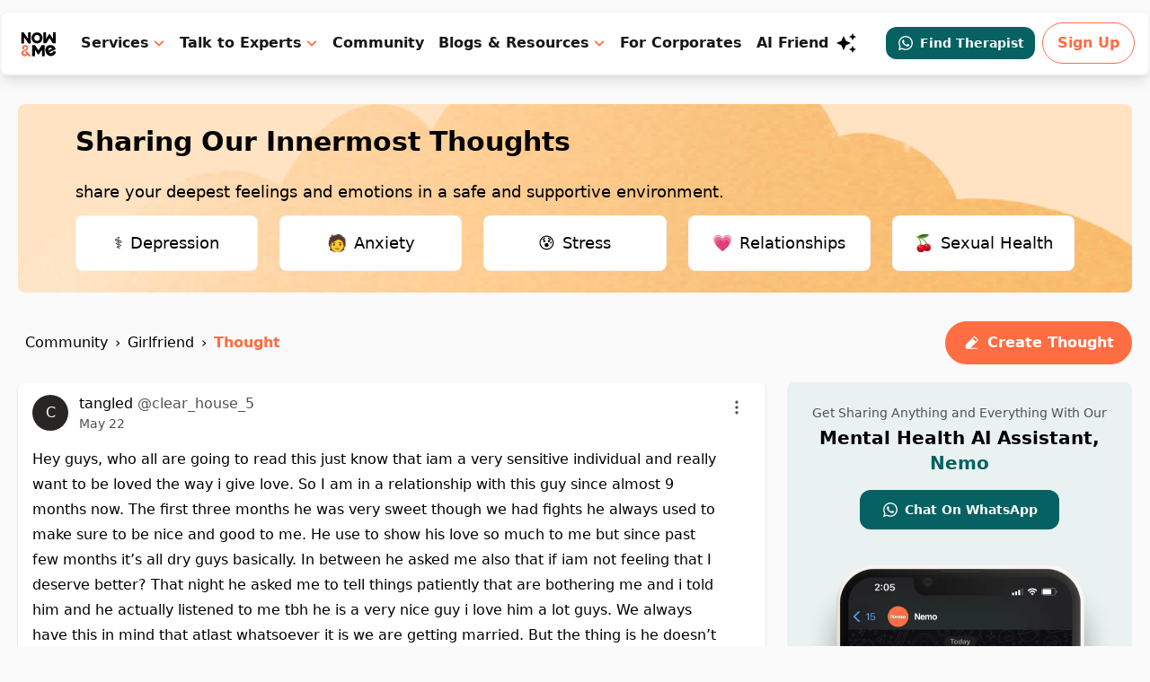

--- FILE ---
content_type: text/html; charset=utf-8
request_url: https://www.google.com/recaptcha/api2/aframe
body_size: 267
content:
<!DOCTYPE HTML><html><head><meta http-equiv="content-type" content="text/html; charset=UTF-8"></head><body><script nonce="DWG1OnTaEKviQ7rNmohBag">/** Anti-fraud and anti-abuse applications only. See google.com/recaptcha */ try{var clients={'sodar':'https://pagead2.googlesyndication.com/pagead/sodar?'};window.addEventListener("message",function(a){try{if(a.source===window.parent){var b=JSON.parse(a.data);var c=clients[b['id']];if(c){var d=document.createElement('img');d.src=c+b['params']+'&rc='+(localStorage.getItem("rc::a")?sessionStorage.getItem("rc::b"):"");window.document.body.appendChild(d);sessionStorage.setItem("rc::e",parseInt(sessionStorage.getItem("rc::e")||0)+1);localStorage.setItem("rc::h",'1769440658333');}}}catch(b){}});window.parent.postMessage("_grecaptcha_ready", "*");}catch(b){}</script></body></html>

--- FILE ---
content_type: application/javascript; charset=UTF-8
request_url: https://nowandme.com/_next/static/chunks/pages/thoughts/create-1ee9c930a6ceb849.js
body_size: 23899
content:
(self.webpackChunk_N_E=self.webpackChunk_N_E||[]).push([[9205],{28544:function(e){e.exports=function(){"use strict";return function(e,t,n){var r="h:mm A",a={lastDay:"[Yesterday at] "+r,sameDay:"[Today at] "+r,nextDay:"[Tomorrow at] "+r,nextWeek:"dddd [at] "+r,lastWeek:"[Last] dddd [at] "+r,sameElse:"MM/DD/YYYY"};t.prototype.calendar=function(e,t){var r=t||this.$locale().calendar||a,o=n(e||void 0).startOf("d"),s=this.diff(o,"d",!0),i="sameElse",l=s<-6?i:s<-1?"lastWeek":s<0?"lastDay":s<1?"sameDay":s<2?"nextDay":s<7?"nextWeek":i,c=r[l]||a[l];return"function"==typeof c?c.call(this,n()):this.format(c)}}}()},77491:function(e){e.exports=function(){"use strict";return function(e,t,n){e=e||{};var r=t.prototype,a={future:"in %s",past:"%s ago",s:"a few seconds",m:"a minute",mm:"%d minutes",h:"an hour",hh:"%d hours",d:"a day",dd:"%d days",M:"a month",MM:"%d months",y:"a year",yy:"%d years"};function o(e,t,n,a){return r.fromToBase(e,t,n,a)}n.en.relativeTime=a,r.fromToBase=function(t,r,o,s,i){for(var l,c,u,d=o.$locale().relativeTime||a,f=e.thresholds||[{l:"s",r:44,d:"second"},{l:"m",r:89},{l:"mm",r:44,d:"minute"},{l:"h",r:89},{l:"hh",r:21,d:"hour"},{l:"d",r:35},{l:"dd",r:25,d:"day"},{l:"M",r:45},{l:"MM",r:10,d:"month"},{l:"y",r:17},{l:"yy",d:"year"}],m=f.length,h=0;h<m;h+=1){var g=f[h];g.d&&(l=s?n(t).diff(o,g.d,!0):o.diff(t,g.d,!0));var x=(e.rounding||Math.round)(Math.abs(l));if(u=l>0,x<=g.r||!g.r){x<=1&&h>0&&(g=f[h-1]);var p=d[g.l];i&&(x=i(""+x)),c="string"==typeof p?p.replace("%d",x):p(x,r,g.l,u);break}}if(r)return c;var v=u?d.future:d.past;return"function"==typeof v?v(c):v.replace("%s",c)},r.to=function(e,t){return o(e,t,this,!0)},r.from=function(e,t){return o(e,t,this)};var s=function(e){return e.$u?n.utc():n()};r.toNow=function(e){return this.to(s(this),e)},r.fromNow=function(e){return this.from(s(this),e)}}}()},53193:function(e){e.exports=function(){"use strict";return function(e,t,n){n.updateLocale=function(e,t){var r=n.Ls[e];if(r)return(t?Object.keys(t):[]).forEach((function(e){r[e]=t[e]})),r}}}()},16867:function(e,t,n){(window.__NEXT_P=window.__NEXT_P||[]).push(["/thoughts/create",function(){return n(78106)}])},92883:function(e,t,n){"use strict";var r=n(52322),a=n(5632),o=n.n(a),s=n(98708);t.Z=function(e){var t=e.className,n=(0,s.Z)((function(e){return e.history}));return(0,r.jsx)("button",{"aria-label":"Go back",onClick:function(){n.length?o().back():o().replace("/home")},className:"p-1 border rounded-full dark:border-warm-gray-700 ".concat(t),children:(0,r.jsxs)("svg",{width:"24",height:"24",viewBox:"0 0 24 24",fill:"none",stroke:"currentColor",xmlns:"http://www.w3.org/2000/svg",children:[(0,r.jsx)("path",{d:"M4.25 12.2743L19.25 12.2743",strokeWidth:"1.5",strokeLinecap:"round",strokeLinejoin:"round"}),(0,r.jsx)("path",{d:"M10.2998 18.2987L4.2498 12.2747L10.2998 6.24969",strokeWidth:"1.5",strokeLinecap:"round",strokeLinejoin:"round"})]})})}},18747:function(e,t,n){"use strict";var r=n(52322);t.Z=function(){return(0,r.jsx)("span",{className:"spinner"})}},6413:function(e,t,n){"use strict";var r=n(52322),a=n(37349),o=n(97729),s=n(5632),i=n(2784),l=n(97943),c=n(71073),u=n(34172),d=n(48901),f=n(79087),m=n(30218),h=n(31831),g=n(53747),x=n(12208);t.Z=function(e){var t=e.children,n=(0,f.Z)(),p=n.user,v=n.loggedIn,b=(0,u.Z)({}).notifications;(0,d.Z)();var w=(0,l.Z)().requests,y=(0,c.Z)().connections,j=(null===w||void 0===w||w.filter((function(e){return!e.ignored_at})),(0,s.useRouter)()),N=j.asPath,k=j.pathname,C=(0,m.Z)((function(e){return e.loggedOutRead})),Z=(0,i.useState)(!1),L=(Z[0],Z[1]);(0,i.useEffect)((function(){"/user/verify"!==k&&(0,g.Z)(p)?L(!0):L(!1)}),[p]);(0,i.useMemo)((function(){return v||C?b.reduce((function(e,t){return e+(t.read_at?0:1)}),0):1}),[b,v,C]),(0,i.useMemo)((function(){return y.reduce((function(e,t){return e+(t.unread_count?1:0)}),0)}),[y]);return(0,i.useEffect)((function(){return document.body.classList.add("bg-gray-50","dark:bg-warm-gray-900"),function(){document.body.classList.remove("bg-gray-50","dark:bg-warm-gray-900")}})),(0,r.jsxs)(r.Fragment,{children:[(0,r.jsx)(o.default,{children:(0,r.jsx)("link",{rel:"canonical",href:"".concat("https://").concat((0,h.Z)(N))})}),(0,r.jsxs)(x.fC,{children:[(0,r.jsx)(x.h4,{}),(0,r.jsx)(x.or,{children:(0,r.jsx)("div",{className:"flex flex-col w-full",children:(0,r.jsx)(a.s,{children:t})})}),(0,r.jsx)(x.$_,{})]})]})}},16433:function(e,t,n){"use strict";var r=n(52322),a=n(49857),o=n(65909),s=n(39097),i=n.n(s),l=n(18747),c=n(84008),u=n(5632);t.Z=function(){var e=(0,a.ZP)("/v2/forum/drafts/me",o.$q),t=e.data,n=(e.mutate,e.error),s=(0,u.useRouter)().query.id,d=!t&&!n;return n?(0,r.jsx)("div",{children:JSON.stringify(n)}):(0,r.jsxs)("div",{className:"w-full bg-white rounded-lg shadow dark:bg-warm-gray-800 dark:border-warm-gray-700 dark:text-warm-gray-200",children:[(0,r.jsx)("div",{className:"px-4 py-3",children:(0,r.jsx)("h3",{className:"text-lg font-semibold",children:"Drafts"})}),d?(0,r.jsx)("div",{className:"relative h-20",children:(0,r.jsx)(l.Z,{})}):(null===t||void 0===t?void 0:t.drafts.length)?(0,r.jsxs)("div",{children:[null===t||void 0===t?void 0:t.drafts.slice(0,3).map((function(e){return(0,r.jsxs)("div",{className:"relative px-4 py-2 border-t dark:border-warm-gray-700 dark:divide-warm-gray-700 ".concat(s===e._id&&"bg-warm-gray-700 bg-opacity-50"),children:[(0,r.jsx)("div",{children:e.body.length>200?e.body.substr(0,200)+"...":e.body}),(0,r.jsx)("span",{className:"text-xs font-medium text-gray-500 uppercase",children:(0,c.Z)(e.created_at).format("HH:mm DD/MM/YYYY")}),(0,r.jsx)(i(),{href:"/drafts/".concat(e._id),children:(0,r.jsx)("a",{className:"absolute inset-0"})})]},e._id)})),(0,r.jsxs)("button",{className:"relative w-full py-3 text-sm font-medium border-t text-x-orange-500 dark:border-warm-gray-700 dark:divide-warm-gray-700",children:["View All",(0,r.jsx)(i(),{href:"/drafts",children:(0,r.jsx)("a",{className:"absolute inset-0"})})]})]}):(0,r.jsx)("p",{className:"px-4 pb-4 text-gray-500 dark:text-warm-gray-500",children:"Your unfinished thoughts / drafts will appear here."})]})}},97943:function(e,t,n){"use strict";n.d(t,{Z:function(){return s}});var r=n(49857),a=n(65909),o=n(79087);function s(){var e=(0,o.Z)().loggedIn,t=(0,r.ZP)(e?"/v2/h2h/connections/requests":null,a.rZ),n=t.data,s=t.error,i=t.mutate,l=!n&&!s;return{requests:(null===n||void 0===n?void 0:n.requests)||[],loading:l,error:s,mutate:i}}},71073:function(e,t,n){"use strict";n.d(t,{Z:function(){return s}});var r=n(49857),a=n(65909),o=n(79087);function s(){var e=(0,o.Z)().loggedIn,t=(0,r.ZP)(e?"/v2/h2h/connections":null,a.rZ),n=t.data,s=t.error,i=t.mutate,l=!n&&!s;return{connections:(null===n||void 0===n?void 0:n.connections)||[],loading:l,error:s,mutate:i}}},34172:function(e,t,n){"use strict";n.d(t,{Z:function(){return s}});var r=n(66635),a=n(65909),o=n(79087);function s(e){var t,n,s,i=e.per_page,l=void 0===i?25:i,c=(0,o.Z)().loggedIn,u="/v2/notifications?per_page=".concat(l),d=(0,r.ZP)((function(e){return c?"".concat(u,"&page=").concat(e):null}),a.Yr),f=d.data,m=d.error,h=d.mutate,g=d.size,x=d.setSize,p=d.isValidating,v=!f&&!m&&c,b=v||g>0&&f&&"undefined"===typeof f[g-1],w=0===(null===f||void 0===f||null===(t=f[0])||void 0===t?void 0:t.notifications.length)||f&&(null===(n=f[f.length-1])||void 0===n?void 0:n.notifications.length)<l;p&&f&&f.length;return{loading:v,notifications:null!==(s=null===f||void 0===f?void 0:f.flatMap((function(e){return e.notifications})))&&void 0!==s?s:[],error:m,hasNextPage:!w,isFetchingNextPage:b,fetchNextPage:function(){if(w||b||m)return null;x((function(e){return e+1}))},mutate:h,setSize:x,size:g}}},48901:function(e,t,n){"use strict";n.d(t,{Z:function(){return s}});var r=n(49857),a=n(65909),o=n(79087);function s(){var e=(0,o.Z)().loggedIn,t=(0,r.ZP)(e?"/v2/h2h/connections/requests/sent":null,a.rZ),n=t.data,s=t.error,i=t.mutate,l=!n&&!s;return{requests:(null===n||void 0===n?void 0:n.requests)||[],loading:l,error:s,mutate:i}}},60583:function(e,t,n){"use strict";n.d(t,{Z:function(){return o}});var r=n(65909),a=n(49857);function o(){var e=(arguments.length>0&&void 0!==arguments[0]?arguments[0]:{}).initialTags,t=(0,a.ZP)("/v2/forum/tags",r.$q,{fallbackData:e||void 0}),n=t.data,o=t.mutate,s=t.error,i=!n&&!s;return{loading:i,tags:null===n||void 0===n?void 0:n.tags,mutate:o,error:s}}},65909:function(e,t,n){"use strict";n.d(t,{$o:function(){return r.$o},$q:function(){return r.$q},EN:function(){return r.EN},IL:function(){return r.IL},KS:function(){return r.KS},Xm:function(){return r.Xm},Yr:function(){return r.Yr},fI:function(){return r.fI},ge:function(){return r.ge},pC:function(){return r.pC},rZ:function(){return r.rZ}});var r=n(57754)},78106:function(e,t,n){"use strict";n.r(t),n.d(t,{default:function(){return E}});var r=n(52322),a=n(97729),o=n(6413),s=n(16433),i=n(79087),l=n(94776),c=n.n(l),u=n(2784),d=n(30480),f=n(92883),m=n(65909),h=n(18747),g=n(5632),x=n(39097),p=n.n(x),v=n(25237),b=n(47238),w=n(41469),y=n(60583),j=n(49857),N=n(79373);function k(e,t,n,r,a,o,s){try{var i=e[o](s),l=i.value}catch(c){return void n(c)}i.done?t(l):Promise.resolve(l).then(r,a)}function C(e){return function(){var t=this,n=arguments;return new Promise((function(r,a){var o=e.apply(t,n);function s(e){k(o,r,a,s,i,"next",e)}function i(e){k(o,r,a,s,i,"throw",e)}s(void 0)}))}}var Z=(0,v.default)((function(){return Promise.all([n.e(1659),n.e(6997)]).then(n.bind(n,36997))}),{loadableGenerated:{webpack:function(){return[36997]}},ssr:!1}),L=(0,v.default)((function(){return n.e(6432).then(n.bind(n,55908))}),{loadableGenerated:{webpack:function(){return[55908]}},ssr:!1}),_=function(){var e=(0,y.Z)(),t=e.tags,n=(e.loading,(0,u.useState)(!1)),a=n[0],o=n[1],s=(0,i.Z)(),l=s.user,x=s.loggedIn,v=(0,u.useState)(!1),k=v[0],_=v[1],M=(0,u.useState)([]),E=M[0],S=M[1],P=(0,u.useState)(!1),D=P[0],O=P[1],q=(0,u.useState)(""),z=q[0],I=q[1],Y=(0,u.useState)(!1),T=Y[0],$=Y[1],R=(0,u.useState)(!1),W=R[0],A=R[1],B=(0,u.useRef)(null),F=(0,u.useState)(!1),G=F[0],K=F[1],X=(0,g.useRouter)(),H=X.query.action_source,V=(0,N.Z)().$login,J=(0,u.useState)(!1),Q=J[0],U=J[1],ee=(0,u.useState)(!1),te=ee[0],ne=ee[1],re=(0,u.useState)(!1),ae=re[0],oe=re[1];(0,u.useEffect)((function(){window.scrollTo({top:0})}),[k]),(0,u.useEffect)((function(){I(localStorage.getItem("shareFeeling")||""),localStorage.removeItem("shareFeeling")}),[I]),(0,u.useEffect)((function(){z.replace(/\s/g,"").length?$(!0):$(!1)}),[z]),(0,u.useEffect)((function(){var e=X.query.tag;if(e&&t&&!G){var n=t.find((function(t){return t.slug===e}));n&&(S([n]),b.Z.sendEvent({name:"tag_added",path:window.location.pathname,title:document.title,item:n.slug}))}}),[X.query.tag,t]),(0,u.useEffect)((function(){T&&!ae&&(b.Z.sendEvent({name:"thought_initiated",path:window.location.pathname,title:document.title}),oe(!0))}),[T,ae]);var se=(0,u.useCallback)(function(){var e=C(c().mark((function e(t){var n;return c().wrap((function(e){for(;;)switch(e.prev=e.next){case 0:if(T||x){e.next=2;break}return e.abrupt("return");case 2:return e.prev=2,e.next=5,m.KS.post("/v2/forum/drafts/",{body:z});case 5:n=e.sent.data,b.Z.sendEvent({name:"new_draft",path:window.location.pathname,title:document.title,item:n.draft._id,action_source:t||("object"==typeof H?H[0]:H)}),w.default.success("Thought saved as draft"),(0,j.JG)("/v2/forum/drafts/me"),X.replace("/drafts"),e.next=15;break;case 12:e.prev=12,e.t0=e.catch(2),console.log({error:e.t0});case 15:case"end":return e.stop()}}),e,null,[[2,12]])})));return function(t){return e.apply(this,arguments)}}(),[z,T,x,H]);(0,u.useEffect)((function(){return X.beforePopState((function(){return!x||(se("click_back_button"),I(""),!0)})),function(){X.beforePopState((function(){return!0}))}}),[x,X,se]);var ie=function(){var e=C(c().mark((function e(){var t;return c().wrap((function(e){for(;;)switch(e.prev=e.next){case 0:if(ne(!1),E.length){e.next=6;break}return ne(!0),e.abrupt("return");case 6:if(x){e.next=11;break}return null===V||void 0===V||V({mode:"Signup",action_source:"new_reply",callback:function(){window.location.reload()}}),e.abrupt("return");case 11:return K(!0),e.prev=12,e.next=15,m.KS.post("/v2/forum/thoughts",{body:z,anonymous:D,trigger_warning:W,tags:E.map((function(e){return e._id}))});case 15:t=e.sent.data,$(!1),t.thought&&(t.thought.approved?X.replace("/"+t.thought.slug):(o(!0),S([]),O(!1),$(!1),I("")),b.Z.sendEvent({name:"new_thought",path:window.location.pathname,item:t.thought._id,title:document.title,action_source:"object"==typeof H?H[0]:H,properties:{anonymous:D,trigger_warning:W,no_of_tags:E.length}})),e.next=24;break;case 20:e.prev=20,e.t0=e.catch(12),K(!1),console.log({error:e.t0});case 24:case"end":return e.stop()}}),e,null,[[12,20]])})));return function(){return e.apply(this,arguments)}}(),le=function(e){ne(!1),S(e),_(!1),b.Z.sendEvent({name:"tags_finalised",path:window.location.pathname,title:document.title})};return(0,r.jsxs)(r.Fragment,{children:[(0,r.jsxs)("div",{className:"bg-white shadow sm:rounded-lg transition-transform transform-gpu ".concat(k?"scale-[0.98] border-l border-r rounded-lg":"scale-100"),children:[(0,r.jsxs)("div",{className:"sticky top-0 z-10 flex items-center self-start px-4 py-2 space-x-3 bg-white border-b sm:rounded-t-lg",children:[(0,r.jsx)(f.Z,{}),(0,r.jsx)("h1",{className:"font-semibold",children:"New Thought"}),x&&(0,r.jsx)("div",{className:"flex flex-1",children:(0,r.jsx)(p(),{href:"/drafts",children:(0,r.jsxs)("a",{className:"flex items-center px-2 py-1 ml-auto text-sm font-medium border lg:hidden rounded-3xl",children:[(0,r.jsxs)("svg",{className:"w-5 h-5",viewBox:"0 0 24 24",fill:"none",xmlns:"http://www.w3.org/2000/svg",children:[(0,r.jsx)("path",{d:"M13.3986 7.64605C13.495 7.37724 13.88 7.37724 13.9764 7.64605L14.2401 8.38111C14.271 8.46715 14.3395 8.53484 14.4266 8.56533L15.1709 8.82579C15.443 8.92103 15.443 9.30119 15.1709 9.39644L14.4266 9.65689C14.3395 9.68738 14.271 9.75507 14.2401 9.84112L13.9764 10.5762C13.88 10.845 13.495 10.845 13.3986 10.5762L13.1349 9.84112C13.104 9.75507 13.0355 9.68738 12.9484 9.65689L12.2041 9.39644C11.932 9.30119 11.932 8.92103 12.2041 8.82579L12.9484 8.56533C13.0355 8.53484 13.104 8.46715 13.1349 8.38111L13.3986 7.64605Z",fill:"currentColor"}),(0,r.jsx)("path",{d:"M16.3074 10.9122C16.3717 10.733 16.6283 10.733 16.6926 10.9122L16.8684 11.4022C16.889 11.4596 16.9347 11.5047 16.9928 11.525L17.4889 11.6987C17.6704 11.7622 17.6704 12.0156 17.4889 12.0791L16.9928 12.2527C16.9347 12.2731 16.889 12.3182 16.8684 12.3756L16.6926 12.8656C16.6283 13.0448 16.3717 13.0448 16.3074 12.8656L16.1316 12.3756C16.111 12.3182 16.0653 12.2731 16.0072 12.2527L15.5111 12.0791C15.3296 12.0156 15.3296 11.7622 15.5111 11.6987L16.0072 11.525C16.0653 11.5047 16.111 11.4596 16.1316 11.4022L16.3074 10.9122Z",fill:"currentColor"}),(0,r.jsx)("path",{d:"M17.7693 3.29184C17.9089 2.90272 18.4661 2.90272 18.6057 3.29184L19.0842 4.62551C19.1288 4.75006 19.2281 4.84805 19.3542 4.89219L20.7045 5.36475C21.0985 5.50263 21.0985 6.05293 20.7045 6.19081L19.3542 6.66337C19.2281 6.7075 19.1288 6.80549 19.0842 6.93005L18.6057 8.26372C18.4661 8.65284 17.9089 8.65284 17.7693 8.26372L17.2908 6.93005C17.2462 6.80549 17.1469 6.7075 17.0208 6.66337L15.6705 6.19081C15.2765 6.05293 15.2765 5.50263 15.6705 5.36475L17.0208 4.89219C17.1469 4.84805 17.2462 4.75006 17.2908 4.62551L17.7693 3.29184Z",fill:"currentColor"}),(0,r.jsx)("path",{d:"M3 13.4597C3 17.6241 6.4742 21 10.7598 21C14.0591 21 16.8774 18.9993 18 16.1783C17.1109 16.5841 16.1181 16.8109 15.0709 16.8109C11.2614 16.8109 8.17323 13.8101 8.17323 10.1084C8.17323 8.56025 8.71338 7.13471 9.62054 6C5.87502 6.5355 3 9.67132 3 13.4597Z",fill:"currentColor",fillOpacity:"0.15",stroke:"currentColor",strokeWidth:"1.5",strokeLinecap:"round",strokeLinejoin:"round"})]}),(0,r.jsx)("span",{className:"ml-1",children:"Drafts"})]})})})]}),(0,r.jsx)("div",{className:"px-4 py-2 text-sm font-medium text-x-orange-500 bg-x-orange-500 bg-opacity-5",children:"Now&Me isn\u2018t for sexting or finding people to date. If you engage in such behaviour, we\u2018ll ban your account."}),(0,r.jsxs)("div",{className:"flex flex-col h-[30rem] max-h-[50vh] sm:max-h-full",children:[(0,r.jsx)("div",{className:"relative flex-1 w-full",children:(0,r.jsx)("textarea",{ref:B,className:"flex-1 w-full h-full p-4 resize-none focus:outline-none rounded-xl ph-ignore-input",placeholder:"How are you feeling?",value:z,onChange:function(e){I(e.target.value)},onFocus:function(e){var t;x||(null===V||void 0===V||V({mode:"Signup",action_source:"new_reply",callback:function(){window.location.reload()}}),null===(t=B.current)||void 0===t||t.blur())}})}),(0,r.jsxs)("div",{className:"p-2 cursor-text",children:[(0,r.jsxs)("button",{onClick:function(){return _(!0)},className:"w-full flex items-center flex-wrap border px-2 py-1 text-left text-gray-400 bg-gray-50 rounded-lg ".concat(te&&"border-rose-500 rounded-b-none"),children:[E.map((function(e){return(0,r.jsx)("div",{className:"px-2.5 py-1.5 m-1 flex items-center text-sm text-x-orange-700 bg-x-orange-500 bg-opacity-10 rounded-xl border-x-orange-500 border relative",children:(0,r.jsxs)("span",{children:[e.emoji," ",e.title]})},e._id)})),E.length<3&&(0,r.jsx)("div",{className:"px-2 py-1",children:"Add tags (choose upto 3 tags)"})]}),te&&(0,r.jsx)("div",{className:"px-3 py-1 text-sm border border-t-0 rounded-b-lg border-rose-500 text-rose-500 bg-rose-500 bg-opacity-10",children:(0,r.jsxs)("div",{className:"flex items-center",children:[(0,r.jsx)("svg",{className:"flex-shrink-0 w-5 h-5 mr-3 text-rose-500",viewBox:"0 0 20 20",fill:"currentColor",children:(0,r.jsx)("path",{fillRule:"evenodd",d:"M10 1.944A11.954 11.954 0 012.166 5C2.056 5.649 2 6.319 2 7c0 5.225 3.34 9.67 8 11.317C14.66 16.67 18 12.225 18 7c0-.682-.057-1.35-.166-2.001A11.954 11.954 0 0110 1.944zM11 14a1 1 0 11-2 0 1 1 0 012 0zm0-7a1 1 0 10-2 0v3a1 1 0 102 0V7z",clipRule:"evenodd"})}),(0,r.jsx)("div",{className:"w-full",children:"Atleast one tag is required"})]})})]}),(0,r.jsxs)("div",{className:"relative flex items-center justify-between border-t",children:[(0,r.jsx)("div",{className:"flex items-center",children:(0,r.jsxs)("div",{className:"flex flex-col-reverse sm:flex-row",children:[(0,r.jsxs)("div",{className:"grid gap-3 px-2 py-2 md:py-4 md:grid-cols-2",children:[(0,r.jsxs)("div",{className:"flex items-center",children:[(0,r.jsxs)("label",{className:"flex items-center",children:[(0,r.jsx)("input",{className:"hidden",style:{WebkitAppearance:"none",appearance:"none"},type:"checkbox",checked:W,onChange:function(){return A((function(e){return!e}))}}),(0,r.jsx)("span",{className:"w-6 h-6 border rounded-md ".concat(W?"bg-x-orange-500 border-x-orange-500":"border-warm-gray-300"),children:W&&(0,r.jsx)("svg",{viewBox:"0 0 16 16",fill:"white",xmlns:"http://www.w3.org/2000/svg",children:(0,r.jsx)("path",{d:"M12.207 4.793a1 1 0 010 1.414l-5 5a1 1 0 01-1.414 0l-2-2a1 1 0 011.414-1.414L6.5 9.086l4.293-4.293a1 1 0 011.414 0z"})})}),(0,r.jsx)("span",{className:"ml-2 text-gray-600 select-none",children:"Add trigger warning"})]}),(0,r.jsx)("button",{className:"relative focus:outline-none",onClick:function(){return U((function(e){return!e}))},children:(0,r.jsx)("svg",{fill:"none",strokeLinecap:"round",strokeLinejoin:"round",strokeWidth:"2",stroke:"currentColor",viewBox:"0 0 24 24",className:"w-5 h-5 ml-2 text-gray-500 cursor-pointer",children:(0,r.jsx)("path",{d:"M8.228 9c.549-1.165 2.03-2 3.772-2 2.21 0 4 1.343 4 3 0 1.4-1.278 2.575-3.006 2.907-.542.104-.994.54-.994 1.093m0 3h.01M21 12a9 9 0 11-18 0 9 9 0 0118 0z"})})}),Q&&(0,r.jsx)("div",{className:"absolute z-10 w-1/2 p-2 text-sm text-white bg-black rounded-lg top-10",children:"Can this thought make someone feel traumatized?"})]}),(0,r.jsx)("div",{className:"flex items-center",children:(0,r.jsxs)("label",{className:"flex items-center",children:[(0,r.jsx)("input",{className:"hidden",style:{WebkitAppearance:"none",appearance:"none"},type:"checkbox",checked:D,onChange:function(){return O((function(e){return!e}))}}),(0,r.jsx)("span",{className:"w-6 h-6 border rounded-md ".concat(D?"bg-x-orange-500 border-x-orange-500":"border-warm-gray-300"),children:D&&(0,r.jsx)("svg",{viewBox:"0 0 16 16",fill:"white",xmlns:"http://www.w3.org/2000/svg",children:(0,r.jsx)("path",{d:"M12.207 4.793a1 1 0 010 1.414l-5 5a1 1 0 01-1.414 0l-2-2a1 1 0 011.414-1.414L6.5 9.086l4.293-4.293a1 1 0 011.414 0z"})})}),(0,r.jsx)("span",{className:"ml-2 text-gray-600 select-none",children:"Post anonymously"})]})})]}),(0,r.jsx)("div",{className:"flex items-center w-5/6 px-2 sm:w-auto",children:(0,r.jsxs)("button",{className:"px-4 py-1.5 mt-3 mb-2 sm:mb-0 sm:mt-0 w-full sm:w-auto text-xs sm:-ml-8  font-medium relative rounded-lg ".concat(T?"bg-x-orange-50 text-x-orange-700":"text-gray-400 border opacity-50 bg-warm-gray-800"," disabled:cursor-not-allowed"),disabled:!T||G,onClick:function(){return se("save_draft_button")},children:["Save as Draft",G&&(0,r.jsx)("div",{className:"absolute inset-0 bg-white",children:(0,r.jsx)(h.Z,{})})]})})]})}),(0,r.jsx)("div",{className:"flex items-center",children:(0,r.jsxs)("button",{className:"px-6 py-1.5 mr-4 font-medium relative rounded-lg ".concat(T?"text-white bg-x-orange-500 ":"text-gray-400 bg-gray-100 disabled:cursor-not-allowed"),disabled:!T||G,onClick:ie,children:["Post",G&&(0,r.jsx)("div",{className:"absolute inset-0 bg-white",children:(0,r.jsx)(h.Z,{})})]})})]})]})]}),k&&(0,r.jsx)(d.m.div,{initial:{y:100},animate:{y:0},className:"absolute inset-0 z-10 flex top-4",children:(0,r.jsx)(Z,{onBack:le,onDone:le,tags:E})}),a&&(0,r.jsx)(L,{onClose:function(){o(!1),X.push("/user/"+(null===l||void 0===l?void 0:l.username))},open:a})]})},M=function(){var e=(0,i.Z)(),t=(e.user,e.loggedIn);return(0,r.jsxs)(r.Fragment,{children:[(0,r.jsx)(a.default,{children:(0,r.jsx)("title",{children:"New Thought \u2013 Now&Me"})}),(0,r.jsxs)("div",{className:"flex items-start w-full pt-12",style:{backgroundImage:"url(\"data:image/svg+xml;charset=utf-8,%3Csvg width='20' height='20' xmlns='http://www.w3.org/2000/svg'%3E%3Cg fill='%23f4d9bb' fill-opacity='.12' fill-rule='evenodd'%3E%3Ccircle cx='3' cy='3' r='3'/%3E%3Ccircle cx='13' cy='13' r='3'/%3E%3C/g%3E%3C/svg%3E\")"},children:[(0,r.jsx)("main",{className:"relative w-full h-full",children:(0,r.jsx)(_,{})}),(0,r.jsx)("aside",{className:"sticky self-start hidden w-full max-w-md ml-3 top-[6.3rem] lg:block",children:t&&(0,r.jsx)(s.Z,{})})]})]})};M.Layout=o.Z;var E=M},30218:function(e,t,n){"use strict";function r(e,t,n){return t in e?Object.defineProperty(e,t,{value:n,enumerable:!0,configurable:!0,writable:!0}):e[t]=n,e}function a(e){for(var t=1;t<arguments.length;t++){var n=null!=arguments[t]?arguments[t]:{},a=Object.keys(n);"function"===typeof Object.getOwnPropertySymbols&&(a=a.concat(Object.getOwnPropertySymbols(n).filter((function(e){return Object.getOwnPropertyDescriptor(n,e).enumerable})))),a.forEach((function(t){r(e,t,n[t])}))}return e}var o=(0,n(92467).Z)((function(e){return{$login:void 0,setLoginModal:function(t){return e((function(e){return a({},e,{$login:t})}))},loggedOutRead:!1,setLoggedOutRead:function(t){e((function(e){return a({},e,{loggedOutRead:t})}))}}}));t.Z=o},84008:function(e,t,n){"use strict";n.d(t,{n:function(){return d}});var r=n(28879),a=n.n(r),o=n(77491),s=n.n(o),i=n(53193),l=n.n(i),c=n(28544),u=n.n(c);a().extend(l()),a().extend(s()),a().extend(u()),a().updateLocale("en",{relativeTime:{future:"now",past:"%s",s:"1s ago",ss:"%ss ago",m:"1m ago",mm:"%dm ago",h:"1h ago",hh:"%dh ago",d:"1d ago",dd:"%dd ago",M:"1M ago",MM:"%dM ago",y:"1Y ago",yy:"%dY ago"}});var d=function(e){return a()(e).diff(Date.now(),"day")>-5?a()(e).fromNow():a()(e).format("MMM D")};t.Z=a()},31831:function(e,t,n){"use strict";function r(e){return e.split(/[?#]/)[0]}n.d(t,{Z:function(){return r}})},53747:function(e,t){"use strict";t.Z=function(e){return!!e&&e.email&&!e.email_verified}}},function(e){e.O(0,[118,6725,4398,7349,2208,9774,2888,179],(function(){return t=16867,e(e.s=t);var t}));var t=e.O();_N_E=t}]);